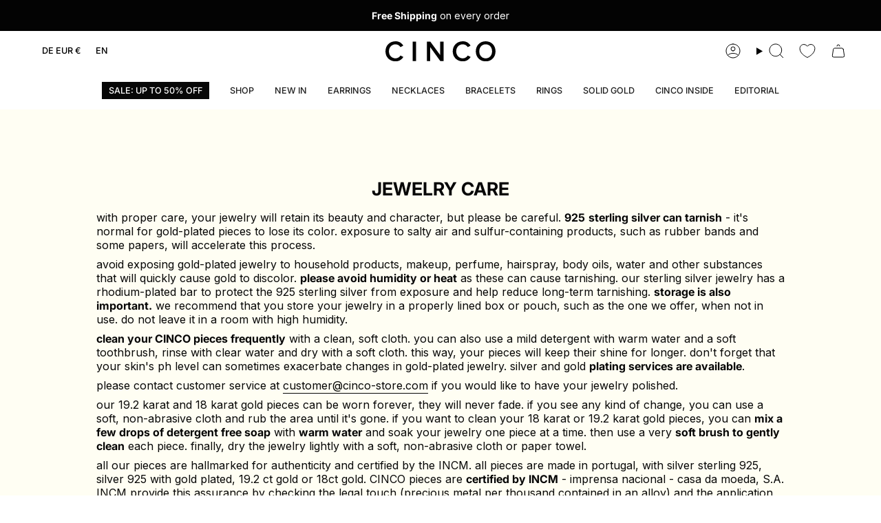

--- FILE ---
content_type: image/svg+xml
request_url: https://de.cinco-store.com/cdn/shop/files/cinco_logo.svg?v=1683113061&width=161
body_size: -30
content:
<svg width="161" height="29" viewBox="0 0 161 29" fill="none" xmlns="http://www.w3.org/2000/svg">
<g clip-path="url(#clip0_1_1026)">
<path d="M0 14.5004C0 5.84178 6.47368 0 14.8092 0C20.4791 0 24.0328 2.9005 26.1065 6.26176L21.9182 8.44751C20.5641 6.09434 17.8141 4.37078 14.8092 4.37078C9.22362 4.37078 5.0771 8.57415 5.0771 14.5004C5.0771 20.4266 9.22362 24.6292 14.8092 24.6292C17.8134 24.6292 20.5634 22.8642 21.9182 20.5532L26.149 22.6545C23.9911 26.0158 20.4791 29 14.8092 29C6.47368 29 0 23.116 0 14.5004Z" fill="#010101"/>
<path d="M44.7645 0.462158H39.8135V28.4963H44.7645V0.462158Z" fill="#010101"/>
<path d="M80.1775 28.4963L65.454 8.44821V28.4963H60.5029V0.462891H65.58L80.0082 19.8799V0.462891H84.9579V28.4963H80.1775Z" fill="#010101"/>
<path d="M98.3894 14.5004C98.3894 5.84178 104.863 0 113.198 0C118.869 0 122.422 2.9005 124.495 6.26176L120.307 8.44751C118.953 6.09434 116.203 4.37078 113.198 4.37078C107.614 4.37078 103.468 8.57415 103.468 14.5004C103.468 20.4266 107.614 24.6292 113.198 24.6292C116.203 24.6292 118.953 22.8642 120.307 20.5532L124.538 22.6545C122.38 26.0158 118.868 29 113.197 29C104.862 29 98.3887 23.116 98.3887 14.4996" fill="#010101"/>
<path d="M155.921 14.5004C155.921 8.70007 152.241 4.37078 146.571 4.37078C140.901 4.37078 137.221 8.70007 137.221 14.5004C137.221 20.3006 140.86 24.6292 146.571 24.6292C152.282 24.6292 155.921 20.2591 155.921 14.5004ZM132.142 14.5004C132.142 6.13656 138.108 0 146.571 0C155.034 0 161 6.13656 161 14.5004C161 22.8642 154.991 29.0007 146.571 29.0007C138.151 29.0007 132.142 22.8642 132.142 14.5004Z" fill="#010101"/>
</g>
<defs>
<clipPath id="clip0_1_1026">
<rect width="161" height="29" fill="white"/>
</clipPath>
</defs>
</svg>


--- FILE ---
content_type: application/javascript
request_url: https://cdn.appmate.io/themecode/d84276-2/main/header-link.js?v=1722440465421937
body_size: 194
content:
export function inject({theme:e}){e.watch({selector:".header__desktop__button .navlink--cart"},t=>{t.closest(".header__desktop__button").insertBefore(e.createComponent("wishlist-link",{wrap:{name:"div",props:{className:"header__desktop__button"}},props:{showIcon:!0,showText:!1,counter:{showNumber:!0,showBrackets:!1,hideWhenZero:!0,floating:"right"}}}))}),e.watch({selector:".header__mobile__right .header__mobile__button:last-of-type"},t=>{t.insertBefore(e.createComponent("wishlist-link",{props:{showIcon:!0,showText:!1,counter:{showNumber:!0,showBrackets:!1,hideWhenZero:!0,floating:"right"}}}))}),e.watch({selector:".account-sidebar ul"},t=>{t.append(e.createComponent("wishlist-link",{wrap:{name:"li",props:{className:"wk-account"}},props:{showIcon:!1,showText:!0,counter:{showNumber:!0,showBrackets:!0,hideWhenZero:!0}}}))})}


--- FILE ---
content_type: image/svg+xml
request_url: https://de.cinco-store.com/cdn/shop/files/cinco_logo.svg?v=1683113061&width=180
body_size: -40
content:
<svg width="161" height="29" viewBox="0 0 161 29" fill="none" xmlns="http://www.w3.org/2000/svg">
<g clip-path="url(#clip0_1_1026)">
<path d="M0 14.5004C0 5.84178 6.47368 0 14.8092 0C20.4791 0 24.0328 2.9005 26.1065 6.26176L21.9182 8.44751C20.5641 6.09434 17.8141 4.37078 14.8092 4.37078C9.22362 4.37078 5.0771 8.57415 5.0771 14.5004C5.0771 20.4266 9.22362 24.6292 14.8092 24.6292C17.8134 24.6292 20.5634 22.8642 21.9182 20.5532L26.149 22.6545C23.9911 26.0158 20.4791 29 14.8092 29C6.47368 29 0 23.116 0 14.5004Z" fill="#010101"/>
<path d="M44.7645 0.462158H39.8135V28.4963H44.7645V0.462158Z" fill="#010101"/>
<path d="M80.1775 28.4963L65.454 8.44821V28.4963H60.5029V0.462891H65.58L80.0082 19.8799V0.462891H84.9579V28.4963H80.1775Z" fill="#010101"/>
<path d="M98.3894 14.5004C98.3894 5.84178 104.863 0 113.198 0C118.869 0 122.422 2.9005 124.495 6.26176L120.307 8.44751C118.953 6.09434 116.203 4.37078 113.198 4.37078C107.614 4.37078 103.468 8.57415 103.468 14.5004C103.468 20.4266 107.614 24.6292 113.198 24.6292C116.203 24.6292 118.953 22.8642 120.307 20.5532L124.538 22.6545C122.38 26.0158 118.868 29 113.197 29C104.862 29 98.3887 23.116 98.3887 14.4996" fill="#010101"/>
<path d="M155.921 14.5004C155.921 8.70007 152.241 4.37078 146.571 4.37078C140.901 4.37078 137.221 8.70007 137.221 14.5004C137.221 20.3006 140.86 24.6292 146.571 24.6292C152.282 24.6292 155.921 20.2591 155.921 14.5004ZM132.142 14.5004C132.142 6.13656 138.108 0 146.571 0C155.034 0 161 6.13656 161 14.5004C161 22.8642 154.991 29.0007 146.571 29.0007C138.151 29.0007 132.142 22.8642 132.142 14.5004Z" fill="#010101"/>
</g>
<defs>
<clipPath id="clip0_1_1026">
<rect width="161" height="29" fill="white"/>
</clipPath>
</defs>
</svg>


--- FILE ---
content_type: image/svg+xml
request_url: https://de.cinco-store.com/cdn/shop/files/cinco_logo.svg?v=1683113061&width=160
body_size: -54
content:
<svg width="161" height="29" viewBox="0 0 161 29" fill="none" xmlns="http://www.w3.org/2000/svg">
<g clip-path="url(#clip0_1_1026)">
<path d="M0 14.5004C0 5.84178 6.47368 0 14.8092 0C20.4791 0 24.0328 2.9005 26.1065 6.26176L21.9182 8.44751C20.5641 6.09434 17.8141 4.37078 14.8092 4.37078C9.22362 4.37078 5.0771 8.57415 5.0771 14.5004C5.0771 20.4266 9.22362 24.6292 14.8092 24.6292C17.8134 24.6292 20.5634 22.8642 21.9182 20.5532L26.149 22.6545C23.9911 26.0158 20.4791 29 14.8092 29C6.47368 29 0 23.116 0 14.5004Z" fill="#010101"/>
<path d="M44.7645 0.462158H39.8135V28.4963H44.7645V0.462158Z" fill="#010101"/>
<path d="M80.1775 28.4963L65.454 8.44821V28.4963H60.5029V0.462891H65.58L80.0082 19.8799V0.462891H84.9579V28.4963H80.1775Z" fill="#010101"/>
<path d="M98.3894 14.5004C98.3894 5.84178 104.863 0 113.198 0C118.869 0 122.422 2.9005 124.495 6.26176L120.307 8.44751C118.953 6.09434 116.203 4.37078 113.198 4.37078C107.614 4.37078 103.468 8.57415 103.468 14.5004C103.468 20.4266 107.614 24.6292 113.198 24.6292C116.203 24.6292 118.953 22.8642 120.307 20.5532L124.538 22.6545C122.38 26.0158 118.868 29 113.197 29C104.862 29 98.3887 23.116 98.3887 14.4996" fill="#010101"/>
<path d="M155.921 14.5004C155.921 8.70007 152.241 4.37078 146.571 4.37078C140.901 4.37078 137.221 8.70007 137.221 14.5004C137.221 20.3006 140.86 24.6292 146.571 24.6292C152.282 24.6292 155.921 20.2591 155.921 14.5004ZM132.142 14.5004C132.142 6.13656 138.108 0 146.571 0C155.034 0 161 6.13656 161 14.5004C161 22.8642 154.991 29.0007 146.571 29.0007C138.151 29.0007 132.142 22.8642 132.142 14.5004Z" fill="#010101"/>
</g>
<defs>
<clipPath id="clip0_1_1026">
<rect width="161" height="29" fill="white"/>
</clipPath>
</defs>
</svg>
